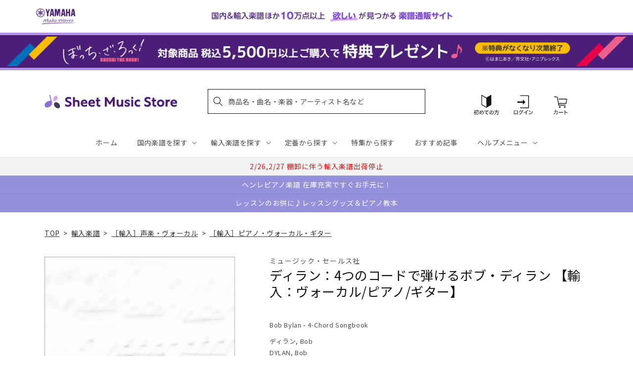

--- FILE ---
content_type: application/javascript; charset=utf-8
request_url: https://recommendations.loopclub.io/v2/storefront/template/?product_id=6911650857011&theme_id=124802433075&page=sheetmusic.jp.yamaha.com%2Fproducts%2F2600001243895&r_type=product&r_id=6911650857011&page_type=product_page&currency=JPY&shop=yamahasms.myshopify.com&user_id=1768972165-c5f77b88-e932-48e2-9397-40f3f45a6e3d&locale=ja&screen=desktop&qs=%7B%7D&client_id=c7815d04-1635-4a82-a50a-aaf1bee68a69&cbt=true&cbs=true&market=2150793267&callback=jsonp_callback_8685
body_size: 8519
content:
jsonp_callback_8685({"visit_id":"1768972169-c87b1506-6813-411d-bc99-0be74042d269","widgets":[{"id":218812,"page_id":129788,"widget_serve_id":"04bda336-969d-4a5d-81f5-fc962f40822f","type":"similar_products","max_content":20,"min_content":1,"enabled":true,"location":"shopify-section-product-recommendations","title":"この商品に関連する商品","css":"/* ここから、追加CSS */li.rktheme-carousel-slide.glide__slide{    text-size-adjust: 100%;    -webkit-text-size-adjust: 100%;}.rktheme-carousel-arrows button {    display: block !important;}.rktheme-product-title {    margin-top: 0.5rem;    margin-bottom: 1.3rem;    font-weight: 400;    width: 100%;}a.rktheme-product-title {    text-decoration: none;    overflow: hidden;    display: -webkit-box;    -webkit-box-orient: vertical;    -webkit-line-clamp: 3;}a:hover.rktheme-product-title {    text-decoration: none;}a:hover.rktheme-bundle-product-title {    text-decoration: none;   opacity: 0.6 ;}.rktheme-product-price-wrap {    margin-bottom: 10px;    font-weight: 500;    width: 100%;    white-space: nowrap;}.rktheme-product-details {  position: relative;}.rktheme-product-title:after {  content: \"\";  position: absolute;  top: 0;  right: 0;  bottom: 0;  left: 0;  width: 100%;  height: 100%;  z-index: 1;}.rktheme-bundle-add-to-cart {    width: 100%;    color: #fff;    border: none;    border-radius: 0;     padding: 0.25em 3.0em!important;    font-weight: 400;    font-size: 0.95em!important;    line-height: 2.5em!important;    transition: opacity .15s ease-in-out;    opacity: 0.96;}.rktheme-bundle-product-title[data-current-product=true] {    font-weight: 400;    color: #121212;    text-decoration: none;    pointer-events: none;}.rktheme-bundle-product-title {    width: auto;    text-decoration: none;    background-color: transparent;    color: #121212;    -ms-flex-negative: 0;    flex-shrink: 0;    max-width: 720px;    white-space: nowrap;    text-overflow: ellipsis;    overflow: hidden;    line-height: 1.4!important;}.rktheme-bundle-total-price-amounts {    font-weight: 400;    font-size: 1.7rem;}.rktheme-bundle-total-price-info {    margin-bottom: 10px;}/* ここまで、追加CSS */[data-rk-widget-id='218812'] .rktheme-addtocart-select-arrow::after {    border-top-color: #fff;  }  [data-rk-widget-id='218812'] .rktheme-bundle-add-to-cart {    background-color: var(--add-cart-button-color);    color: #fff;  }  [data-rk-widget-id='218812'] .rktheme-bundle-add-to-cart:hover {    background-color: var(--add-cart-button-color);  }  [data-rk-widget-id='218812'] .rktheme-bundle-total-price-amounts {    color: #121212;  }  [data-rk-widget-id='218812'] .rktheme-bundle-product-item-prices {    color: #121212;  }  [data-rk-widget-id='218812'] .rktheme-widget-title {    font-size: 24px;  }  [data-rk-widget-id='218812'] .rktheme-bundle-title {    font-size: 24px;  }        [data-rk-widget-id='218812'] .rktheme-product-image {    object-fit: contain;  }          [data-rk-widget-id='218812'] .rktheme-widget-title {    text-align:left;  }                  [data-rk-widget-id='218812'] .rktheme-widget-container[data-ui-mode=desktop] .rktheme-bundle-image,  [data-rk-widget-id='218812'] .rktheme-widget-container[data-ui-mode=mobile] .rktheme-bundle-image {    position: absolute;    top: 0;    left: 0;    right: 0;    bottom: 0;    height: 100%;    width: 100%;    max-height: unset;            object-fit: contain      }        /* 課題3 追加CSS */  .glide__slide {    border: 1px solid #eee;    padding: 1rem 1rem 1.2rem;  }  .rktheme-product-image-wrap {    margin: 0 2rem 1rem;  }  .rktheme-carousel-arrow {    cursor: pointer;    width: 3.2rem !important;    height: 5.4rem !important;    padding: 0 !important;    display: grid;    place-items: center;    top: 45% !important;    transform: translateY(-50%);  }  .rktheme-carousel-arrow svg {    width: 1rem !important;    height: 1rem !important;  }  .rktheme-carousel-arrow.glide__arrow--left[data-style=rectangle] {    border-radius: 0 5px 5px 0;  }  .rktheme-carousel-arrow.glide__arrow--right[data-style=rectangle] {    border-radius: 5px 0 0 5px;  }  .rktheme-product-image-wrap {    padding-top: 120% !important;  }  .rktheme-product-title {    margin-bottom: 4px;  }  .rktheme-product-card:hover .rktheme-product-image--primary {    opacity: 0.7 ;  }  .rktheme-product-image-wrap:hover .rktheme-product-image--primary {    opacity: 0.7 ;  }  .rktheme-product-vendor {    letter-spacing: 0.03em;  }@media screen and (max-width: 749px) {  h3.rktheme-widget-title {    font-size: 20px !important;}  .rktheme-carousel-arrow {    display: none !important;    font-size: 15px;  }  .rktheme-product-card:hover .rktheme-product-image--primary{    opacity: 1;  }  .rktheme-product-image-wrap:hover .rktheme-product-image--primary {    opacity: 1;  }  a:hover.rktheme-product-title{    opacity: 1;  }  a:hover.rktheme-product-title {    text-decoration: none;  }  a:hover.rktheme-bundle-product-title {    text-decoration: none;  }  .rktheme-product-card:hover .rktheme-product-image--primary {    transform: none;  }  .rktheme-product-image-wrap[data-hover-mode=zoom]:hover .rktheme-product-image--primary {    transform: none;  }    .glide__slide {    border: 1px solid #eee;    padding: 1rem;  }}","layout":"carousel","cart_button_text":"Add to Cart","page_type":"product_page","desktop_per_view":4,"mobile_per_view":2,"carousel_control":"arrow","position_enabled":true,"position":2,"enable_cart_button":false,"cart_button_template":null,"extra":{},"enable_popup":false,"popup_config":{},"show_discount_label":false,"allow_out_of_stock":true,"tablet_per_view":3,"discount_config":{"enabled":null,"type":null,"value":null,"widget_message":null,"cart_message":null,"version":1,"apply_discount_only_to_rec":false},"cart_properties":{},"template":"<section class='rktheme-widget-container' data-layout='carousel'>    <h3 class='rktheme-widget-title'><span>この商品に関連する商品</span></h3>    <div class='rktheme-carousel-wrap'>      <div class='rktheme-carousel-container glide'>        <div class=\"rktheme-carousel-track glide__track\" data-glide-el=\"track\">          <ul class=\"rktheme-carousel-slides glide__slides\">                                                                                                                <li class='rktheme-carousel-slide glide__slide'>                  <div class='rktheme-product-card rktheme-grid-product' data-rk-product-id='7721480781875'>                    <a href='/products/2600011085027' class='rktheme-product-image-wrap' data-rk-track-type='clicked' data-rk-track-prevent-default='true'>                        <img class='rktheme-product-image  rktheme-product-image--primary' loading=\"lazy\" data-sizes=\"auto\" src=\"https://cdn.shopify.com/s/files/1/0553/1566/0851/files/GYC01108502_600x.jpg?v=1764816996\" data-src=\"https://cdn.shopify.com/s/files/1/0553/1566/0851/files/GYC01108502_600x.jpg?v=1764816996\" data-srcset=\"https://cdn.shopify.com/s/files/1/0553/1566/0851/files/GYC01108502_180x.jpg?v=1764816996 180w 248h, https://cdn.shopify.com/s/files/1/0553/1566/0851/files/GYC01108502.jpg?v=1764816996 340w 469h\" alt='ウェーバー：私の歌:中声とギターのための28の作品/Goldhan編(中声用) 【輸入：ヴォーカルとピアノ】' />                      <div class='rktheme-discount-label' data-compare-price=\"None\" data-price=\"5170.0\" data-label=\"{percent} off\"></div>                      <div class='rktheme-added-to-cart-tooltip'>Added to cart!</div>                    </a>                    <div class='rktheme-product-details'>                      <a class='rktheme-product-title' href='/products/2600011085027' data-rk-track-type='clicked' data-rk-track-prevent-default='true'>                          ウェーバー：私の歌:中声とギターのための28の作品/Goldhan編(中声用) 【輸入：ヴォーカルとピアノ】                      </a>                        <div class='rktheme-product-vendor rktheme-product-vendor--above-title'>ウニヴァザール社</div>                        <div class='rktheme-product-vendor rktheme-product-vendor--below-title'>ウニヴァザール社</div>                      <div class='rktheme-product-price-wrap' data-compare-price='False'>                          <span class='rktheme-product-price rktheme-product-price--original'>                            <span class='money'>5,170 円（税込）</span>                          </span>                      </div>                      <div class='rktheme-addtocart-container'>                          <button type='button' class='rktheme-addtocart-button' data-rk-variant-id='43785576775731'>カートに入れる</button>                      </div>                    </div>                  </div>              </li>                                                                                                                <li class='rktheme-carousel-slide glide__slide'>                  <div class='rktheme-product-card rktheme-grid-product' data-rk-product-id='6905185206323'>                    <a href='/products/2600000732789' class='rktheme-product-image-wrap' data-rk-track-type='clicked' data-rk-track-prevent-default='true'>                        <img class='rktheme-product-image  rktheme-product-image--primary' loading=\"lazy\" data-sizes=\"auto\" src=\"https://cdn.shopify.com/s/files/1/0553/1566/0851/products/2600000732789_600x.jpg?v=1680497694\" data-src=\"https://cdn.shopify.com/s/files/1/0553/1566/0851/products/2600000732789_600x.jpg?v=1680497694\" data-srcset=\"https://cdn.shopify.com/s/files/1/0553/1566/0851/products/2600000732789_180x.jpg?v=1680497694 180w 254h, https://cdn.shopify.com/s/files/1/0553/1566/0851/products/2600000732789_360x.jpg?v=1680497694 360w 509h, https://cdn.shopify.com/s/files/1/0553/1566/0851/products/2600000732789_540x.jpg?v=1680497694 540w 763h, https://cdn.shopify.com/s/files/1/0553/1566/0851/products/2600000732789_720x.jpg?v=1680497694 720w 1018h, https://cdn.shopify.com/s/files/1/0553/1566/0851/products/2600000732789_900x.jpg?v=1680497694 900w 1272h, https://cdn.shopify.com/s/files/1/0553/1566/0851/products/2600000732789.jpg?v=1680497694 905w 1280h\" alt='ベッリーニ：オペラ「ノルマ」 第1幕より 清らかな女神よ(ソプラノ)(伊語) 【輸入：ヴォーカルとピアノ】' />                      <div class='rktheme-discount-label' data-compare-price=\"None\" data-price=\"2640.0\" data-label=\"{percent} off\"></div>                      <div class='rktheme-added-to-cart-tooltip'>Added to cart!</div>                    </a>                    <div class='rktheme-product-details'>                      <a class='rktheme-product-title' href='/products/2600000732789' data-rk-track-type='clicked' data-rk-track-prevent-default='true'>                          ベッリーニ：オペラ「ノルマ」 第1幕より 清らかな女神よ(ソプラノ)(伊語) 【輸入：ヴォーカルとピアノ】                      </a>                        <div class='rktheme-product-vendor rktheme-product-vendor--above-title'>リコルディ社</div>                        <div class='rktheme-product-vendor rktheme-product-vendor--below-title'>リコルディ社</div>                      <div class='rktheme-product-price-wrap' data-compare-price='False'>                          <span class='rktheme-product-price rktheme-product-price--original'>                            <span class='money'>2,640 円（税込）</span>                          </span>                      </div>                      <div class='rktheme-addtocart-container'>                          <button type='button' class='rktheme-addtocart-button' data-rk-variant-id='41254375522355'>カートに入れる</button>                      </div>                    </div>                  </div>              </li>                                                                                                                <li class='rktheme-carousel-slide glide__slide'>                  <div class='rktheme-product-card rktheme-grid-product' data-rk-product-id='7650425012275'>                    <a href='/products/2600011078616' class='rktheme-product-image-wrap' data-rk-track-type='clicked' data-rk-track-prevent-default='true'>                        <img class='rktheme-product-image  rktheme-product-image--primary' loading=\"lazy\" data-sizes=\"auto\" src=\"https://cdn.shopify.com/s/files/1/0553/1566/0851/files/GYC01107861_600x.jpg?v=1755760642\" data-src=\"https://cdn.shopify.com/s/files/1/0553/1566/0851/files/GYC01107861_600x.jpg?v=1755760642\" data-srcset=\"https://cdn.shopify.com/s/files/1/0553/1566/0851/files/GYC01107861_180x.jpg?v=1755760642 180w 239h, https://cdn.shopify.com/s/files/1/0553/1566/0851/files/GYC01107861.jpg?v=1755760642 335w 446h\" alt='ブルーノ・マーズ - 楽譜コレクション 【輸入：ヴォーカル/ピアノ/ギター】' />                      <div class='rktheme-discount-label' data-compare-price=\"None\" data-price=\"4180.0\" data-label=\"{percent} off\"></div>                      <div class='rktheme-added-to-cart-tooltip'>Added to cart!</div>                    </a>                    <div class='rktheme-product-details'>                      <a class='rktheme-product-title' href='/products/2600011078616' data-rk-track-type='clicked' data-rk-track-prevent-default='true'>                          ブルーノ・マーズ - 楽譜コレクション 【輸入：ヴォーカル/ピアノ/ギター】                      </a>                        <div class='rktheme-product-vendor rktheme-product-vendor--above-title'>ハル・レナード社</div>                        <div class='rktheme-product-vendor rktheme-product-vendor--below-title'>ハル・レナード社</div>                      <div class='rktheme-product-price-wrap' data-compare-price='False'>                          <span class='rktheme-product-price rktheme-product-price--original'>                            <span class='money'>4,180 円（税込）</span>                          </span>                      </div>                      <div class='rktheme-addtocart-container'>                          <button type='button' class='rktheme-addtocart-button' data-rk-variant-id='43555830661171'>カートに入れる</button>                      </div>                    </div>                  </div>              </li>                                                                                                                <li class='rktheme-carousel-slide glide__slide'>                  <div class='rktheme-product-card rktheme-grid-product' data-rk-product-id='7627368529971'>                    <a href='/products/2600011075875' class='rktheme-product-image-wrap' data-rk-track-type='clicked' data-rk-track-prevent-default='true'>                        <img class='rktheme-product-image  rktheme-product-image--primary' loading=\"lazy\" data-sizes=\"auto\" src=\"https://cdn.shopify.com/s/files/1/0553/1566/0851/files/GYC01107587_600x.jpg?v=1751517813\" data-src=\"https://cdn.shopify.com/s/files/1/0553/1566/0851/files/GYC01107587_600x.jpg?v=1751517813\" data-srcset=\"https://cdn.shopify.com/s/files/1/0553/1566/0851/files/GYC01107587_180x.jpg?v=1751517813 180w 239h, https://cdn.shopify.com/s/files/1/0553/1566/0851/files/GYC01107587.jpg?v=1751517813 335w 446h\" alt='ロイド=ウェッバー：ミュージカル「キャッツ」 より メモリー 【輸入：ヴォーカルとピアノ】' />                      <div class='rktheme-discount-label' data-compare-price=\"None\" data-price=\"1540.0\" data-label=\"{percent} off\"></div>                      <div class='rktheme-added-to-cart-tooltip'>Added to cart!</div>                    </a>                    <div class='rktheme-product-details'>                      <a class='rktheme-product-title' href='/products/2600011075875' data-rk-track-type='clicked' data-rk-track-prevent-default='true'>                          ロイド=ウェッバー：ミュージカル「キャッツ」 より メモリー 【輸入：ヴォーカルとピアノ】                      </a>                        <div class='rktheme-product-vendor rktheme-product-vendor--above-title'>ハル・レナード社</div>                        <div class='rktheme-product-vendor rktheme-product-vendor--below-title'>ハル・レナード社</div>                      <div class='rktheme-product-price-wrap' data-compare-price='False'>                          <span class='rktheme-product-price rktheme-product-price--original'>                            <span class='money'>1,540 円（税込）</span>                          </span>                      </div>                      <div class='rktheme-addtocart-container'>                          <button type='button' class='rktheme-addtocart-button' data-rk-variant-id='43471709536307'>カートに入れる</button>                      </div>                    </div>                  </div>              </li>                                                                                                                <li class='rktheme-carousel-slide glide__slide'>                  <div class='rktheme-product-card rktheme-grid-product' data-rk-product-id='7627367350323'>                    <a href='/products/2600011075899' class='rktheme-product-image-wrap' data-rk-track-type='clicked' data-rk-track-prevent-default='true'>                        <img class='rktheme-product-image  rktheme-product-image--primary' loading=\"lazy\" data-sizes=\"auto\" src=\"https://cdn.shopify.com/s/files/1/0553/1566/0851/files/GYC01107589_600x.jpg?v=1751517816\" data-src=\"https://cdn.shopify.com/s/files/1/0553/1566/0851/files/GYC01107589_600x.jpg?v=1751517816\" data-srcset=\"https://cdn.shopify.com/s/files/1/0553/1566/0851/files/GYC01107589_180x.jpg?v=1751517816 180w 239h, https://cdn.shopify.com/s/files/1/0553/1566/0851/files/GYC01107589.jpg?v=1751517816 335w 446h\" alt='レディ・ガガ - メイヘム 【輸入：ヴォーカル/ピアノ/ギター】' />                      <div class='rktheme-discount-label' data-compare-price=\"None\" data-price=\"4730.0\" data-label=\"{percent} off\"></div>                      <div class='rktheme-added-to-cart-tooltip'>Added to cart!</div>                    </a>                    <div class='rktheme-product-details'>                      <a class='rktheme-product-title' href='/products/2600011075899' data-rk-track-type='clicked' data-rk-track-prevent-default='true'>                          レディ・ガガ - メイヘム 【輸入：ヴォーカル/ピアノ/ギター】                      </a>                        <div class='rktheme-product-vendor rktheme-product-vendor--above-title'>ハル・レナード社</div>                        <div class='rktheme-product-vendor rktheme-product-vendor--below-title'>ハル・レナード社</div>                      <div class='rktheme-product-price-wrap' data-compare-price='False'>                          <span class='rktheme-product-price rktheme-product-price--original'>                            <span class='money'>4,730 円（税込）</span>                          </span>                      </div>                      <div class='rktheme-addtocart-container'>                          <button type='button' class='rktheme-addtocart-button' data-rk-variant-id='43471708356659'>カートに入れる</button>                      </div>                    </div>                  </div>              </li>                                                                                                                <li class='rktheme-carousel-slide glide__slide'>                  <div class='rktheme-product-card rktheme-grid-product' data-rk-product-id='7627367481395'>                    <a href='/products/2600011075936' class='rktheme-product-image-wrap' data-rk-track-type='clicked' data-rk-track-prevent-default='true'>                        <img class='rktheme-product-image  rktheme-product-image--primary' loading=\"lazy\" data-sizes=\"auto\" src=\"https://cdn.shopify.com/s/files/1/0553/1566/0851/files/GYC01107593_600x.jpg?v=1751517826\" data-src=\"https://cdn.shopify.com/s/files/1/0553/1566/0851/files/GYC01107593_600x.jpg?v=1751517826\" data-srcset=\"https://cdn.shopify.com/s/files/1/0553/1566/0851/files/GYC01107593_180x.jpg?v=1751517826 180w 247h, https://cdn.shopify.com/s/files/1/0553/1566/0851/files/GYC01107593_360x.jpg?v=1751517826 360w 494h, https://cdn.shopify.com/s/files/1/0553/1566/0851/files/GYC01107593_540x.jpg?v=1751517826 540w 741h, https://cdn.shopify.com/s/files/1/0553/1566/0851/files/GYC01107593_720x.jpg?v=1751517826 720w 988h, https://cdn.shopify.com/s/files/1/0553/1566/0851/files/GYC01107593.jpg?v=1751517826 800w 1098h\" alt='シュペロフ：音楽への入り口 Vol.6: CD付 【輸入：ヴォーカル】' />                      <div class='rktheme-discount-label' data-compare-price=\"None\" data-price=\"7590.0\" data-label=\"{percent} off\"></div>                      <div class='rktheme-added-to-cart-tooltip'>Added to cart!</div>                    </a>                    <div class='rktheme-product-details'>                      <a class='rktheme-product-title' href='/products/2600011075936' data-rk-track-type='clicked' data-rk-track-prevent-default='true'>                          シュペロフ：音楽への入り口 Vol.6: CD付 【輸入：ヴォーカル】                      </a>                        <div class='rktheme-product-vendor rktheme-product-vendor--above-title'>アンリ・ルモアンヌ社</div>                        <div class='rktheme-product-vendor rktheme-product-vendor--below-title'>アンリ・ルモアンヌ社</div>                      <div class='rktheme-product-price-wrap' data-compare-price='False'>                          <span class='rktheme-product-price rktheme-product-price--original'>                            <span class='money'>7,590 円（税込）</span>                          </span>                      </div>                      <div class='rktheme-addtocart-container'>                          <button type='button' class='rktheme-addtocart-button' data-rk-variant-id='43471708487731'>カートに入れる</button>                      </div>                    </div>                  </div>              </li>                                                                                                                <li class='rktheme-carousel-slide glide__slide'>                  <div class='rktheme-product-card rktheme-grid-product' data-rk-product-id='6905177899059'>                    <a href='/products/2600000324618' class='rktheme-product-image-wrap' data-rk-track-type='clicked' data-rk-track-prevent-default='true'>                        <img class='rktheme-product-image  rktheme-product-image--primary' loading=\"lazy\" data-sizes=\"auto\" src=\"https://cdn.shopify.com/s/files/1/0553/1566/0851/products/2600000324618_600x.jpg?v=1680497638\" data-src=\"https://cdn.shopify.com/s/files/1/0553/1566/0851/products/2600000324618_600x.jpg?v=1680497638\" data-srcset=\"https://cdn.shopify.com/s/files/1/0553/1566/0851/products/2600000324618_180x.jpg?v=1680497638 180w 240h, https://cdn.shopify.com/s/files/1/0553/1566/0851/products/2600000324618_360x.jpg?v=1680497638 360w 480h, https://cdn.shopify.com/s/files/1/0553/1566/0851/products/2600000324618_540x.jpg?v=1680497638 540w 720h, https://cdn.shopify.com/s/files/1/0553/1566/0851/products/2600000324618_720x.jpg?v=1680497638 720w 960h, https://cdn.shopify.com/s/files/1/0553/1566/0851/products/2600000324618_900x.jpg?v=1680497638 900w 1200h, https://cdn.shopify.com/s/files/1/0553/1566/0851/products/2600000324618_1080x.jpg?v=1680497638 1080w 1440h, https://cdn.shopify.com/s/files/1/0553/1566/0851/products/2600000324618.jpg?v=1680497638 1200w 1600h\" alt='シュワルツ：ミュージカル「ウィキッド」: ピアノ・ヴォーカル・セレクション 【輸入：ヴォーカルとピアノ】' />                      <div class='rktheme-discount-label' data-compare-price=\"None\" data-price=\"5940.0\" data-label=\"{percent} off\"></div>                      <div class='rktheme-added-to-cart-tooltip'>Added to cart!</div>                    </a>                    <div class='rktheme-product-details'>                      <a class='rktheme-product-title' href='/products/2600000324618' data-rk-track-type='clicked' data-rk-track-prevent-default='true'>                          シュワルツ：ミュージカル「ウィキッド」: ピアノ・ヴォーカル・セレクション 【輸入：ヴォーカルとピアノ】                      </a>                        <div class='rktheme-product-vendor rktheme-product-vendor--above-title'>ハル・レナード社</div>                        <div class='rktheme-product-vendor rktheme-product-vendor--below-title'>ハル・レナード社</div>                      <div class='rktheme-product-price-wrap' data-compare-price='False'>                          <span class='rktheme-product-price rktheme-product-price--original'>                            <span class='money'>5,940 円（税込）</span>                          </span>                      </div>                      <div class='rktheme-addtocart-container'>                          <button type='button' class='rktheme-addtocart-button' data-rk-variant-id='41254367756339'>カートに入れる</button>                      </div>                    </div>                  </div>              </li>                                                                                                                <li class='rktheme-carousel-slide glide__slide'>                  <div class='rktheme-product-card rktheme-grid-product' data-rk-product-id='7564814581811'>                    <a href='/products/2600011071426' class='rktheme-product-image-wrap' data-rk-track-type='clicked' data-rk-track-prevent-default='true'>                        <img class='rktheme-product-image  rktheme-product-image--primary' loading=\"lazy\" data-sizes=\"auto\" src=\"https://cdn.shopify.com/s/files/1/0553/1566/0851/files/GYC01107142_3d9f5762-7a8a-4124-9cd3-a24e89201d9b_600x.jpg?v=1749696249\" data-src=\"https://cdn.shopify.com/s/files/1/0553/1566/0851/files/GYC01107142_3d9f5762-7a8a-4124-9cd3-a24e89201d9b_600x.jpg?v=1749696249\" data-srcset=\"https://cdn.shopify.com/s/files/1/0553/1566/0851/files/GYC01107142_3d9f5762-7a8a-4124-9cd3-a24e89201d9b_180x.jpg?v=1749696249 180w 239h, https://cdn.shopify.com/s/files/1/0553/1566/0851/files/GYC01107142_3d9f5762-7a8a-4124-9cd3-a24e89201d9b.jpg?v=1749696249 335w 446h\" alt='シュワルツ：映画「ウィキッド」:ピアノ・ヴォーカル・セレクション 【輸入：ヴォーカルとピアノ】' />                      <div class='rktheme-discount-label' data-compare-price=\"None\" data-price=\"4730.0\" data-label=\"{percent} off\"></div>                      <div class='rktheme-added-to-cart-tooltip'>Added to cart!</div>                    </a>                    <div class='rktheme-product-details'>                      <a class='rktheme-product-title' href='/products/2600011071426' data-rk-track-type='clicked' data-rk-track-prevent-default='true'>                          シュワルツ：映画「ウィキッド」:ピアノ・ヴォーカル・セレクション 【輸入：ヴォーカルとピアノ】                      </a>                        <div class='rktheme-product-vendor rktheme-product-vendor--above-title'>ハル・レナード社</div>                        <div class='rktheme-product-vendor rktheme-product-vendor--below-title'>ハル・レナード社</div>                      <div class='rktheme-product-price-wrap' data-compare-price='False'>                          <span class='rktheme-product-price rktheme-product-price--original'>                            <span class='money'>4,730 円（税込）</span>                          </span>                      </div>                      <div class='rktheme-addtocart-container'>                          <button type='button' class='rktheme-addtocart-button' data-rk-variant-id='43272963751987'>カートに入れる</button>                      </div>                    </div>                  </div>              </li>                                                                                                                <li class='rktheme-carousel-slide glide__slide'>                  <div class='rktheme-product-card rktheme-grid-product' data-rk-product-id='7544818696243'>                    <a href='/products/2600011070399' class='rktheme-product-image-wrap' data-rk-track-type='clicked' data-rk-track-prevent-default='true'>                        <img class='rktheme-product-image  rktheme-product-image--primary' loading=\"lazy\" data-sizes=\"auto\" src=\"https://cdn.shopify.com/s/files/1/0553/1566/0851/files/GYC01107039_600x.jpg?v=1749086747\" data-src=\"https://cdn.shopify.com/s/files/1/0553/1566/0851/files/GYC01107039_600x.jpg?v=1749086747\" data-srcset=\"https://cdn.shopify.com/s/files/1/0553/1566/0851/files/GYC01107039_180x.jpg?v=1749086747 180w 238h, https://cdn.shopify.com/s/files/1/0553/1566/0851/files/GYC01107039.jpg?v=1749086747 335w 444h\" alt='ワイルドホーン：ミュージカル「スカーレット・ピンパーネル」: ヴォーカル・セレクション 【輸入：ヴォーカルとピアノ】' />                      <div class='rktheme-discount-label' data-compare-price=\"None\" data-price=\"5500.0\" data-label=\"{percent} off\"></div>                      <div class='rktheme-added-to-cart-tooltip'>Added to cart!</div>                    </a>                    <div class='rktheme-product-details'>                      <a class='rktheme-product-title' href='/products/2600011070399' data-rk-track-type='clicked' data-rk-track-prevent-default='true'>                          ワイルドホーン：ミュージカル「スカーレット・ピンパーネル」: ヴォーカル・セレクション 【輸入：ヴォーカルとピアノ】                      </a>                        <div class='rktheme-product-vendor rktheme-product-vendor--above-title'>ハル・レナード社</div>                        <div class='rktheme-product-vendor rktheme-product-vendor--below-title'>ハル・レナード社</div>                      <div class='rktheme-product-price-wrap' data-compare-price='False'>                          <span class='rktheme-product-price rktheme-product-price--original'>                            <span class='money'>5,500 円（税込）</span>                          </span>                      </div>                      <div class='rktheme-addtocart-container'>                          <button type='button' class='rktheme-addtocart-button' data-rk-variant-id='43221955706931'>カートに入れる</button>                      </div>                    </div>                  </div>              </li>                                                                                                                <li class='rktheme-carousel-slide glide__slide'>                  <div class='rktheme-product-card rktheme-grid-product' data-rk-product-id='6905177735219'>                    <a href='/products/2600000263290' class='rktheme-product-image-wrap' data-rk-track-type='clicked' data-rk-track-prevent-default='true'>                        <img class='rktheme-product-image  rktheme-product-image--primary' loading=\"lazy\" data-sizes=\"auto\" src=\"https://cdn.shopify.com/s/files/1/0553/1566/0851/products/2600000263290_600x.jpg?v=1680497635\" data-src=\"https://cdn.shopify.com/s/files/1/0553/1566/0851/products/2600000263290_600x.jpg?v=1680497635\" data-srcset=\"https://cdn.shopify.com/s/files/1/0553/1566/0851/products/2600000263290_180x.jpg?v=1680497635 180w 240h, https://cdn.shopify.com/s/files/1/0553/1566/0851/products/2600000263290_360x.jpg?v=1680497635 360w 480h, https://cdn.shopify.com/s/files/1/0553/1566/0851/products/2600000263290_540x.jpg?v=1680497635 540w 720h, https://cdn.shopify.com/s/files/1/0553/1566/0851/products/2600000263290.jpg?v=1680497635 600w 800h\" alt='バーンスタイン：ミュージカル「キャンディード」より きらびやかに陽気に 【輸入：ヴォーカルとピアノ】' />                      <div class='rktheme-discount-label' data-compare-price=\"None\" data-price=\"2970.0\" data-label=\"{percent} off\"></div>                      <div class='rktheme-added-to-cart-tooltip'>Added to cart!</div>                    </a>                    <div class='rktheme-product-details'>                      <a class='rktheme-product-title' href='/products/2600000263290' data-rk-track-type='clicked' data-rk-track-prevent-default='true'>                          バーンスタイン：ミュージカル「キャンディード」より きらびやかに陽気に 【輸入：ヴォーカルとピアノ】                      </a>                        <div class='rktheme-product-vendor rktheme-product-vendor--above-title'>レナード・バーンスタイン財団</div>                        <div class='rktheme-product-vendor rktheme-product-vendor--below-title'>レナード・バーンスタイン財団</div>                      <div class='rktheme-product-price-wrap' data-compare-price='False'>                          <span class='rktheme-product-price rktheme-product-price--original'>                            <span class='money'>2,970 円（税込）</span>                          </span>                      </div>                      <div class='rktheme-addtocart-container'>                          <button type='button' class='rktheme-addtocart-button' data-rk-variant-id='41254367559731'>カートに入れる</button>                      </div>                    </div>                  </div>              </li>                                                                                                                <li class='rktheme-carousel-slide glide__slide'>                  <div class='rktheme-product-card rktheme-grid-product' data-rk-product-id='7514251067443'>                    <a href='/products/2600011067412' class='rktheme-product-image-wrap' data-rk-track-type='clicked' data-rk-track-prevent-default='true'>                        <img class='rktheme-product-image  rktheme-product-image--primary' loading=\"lazy\" data-sizes=\"auto\" src=\"https://cdn.shopify.com/s/files/1/0553/1566/0851/files/GYC01106741_600x.jpg?v=1746004245\" data-src=\"https://cdn.shopify.com/s/files/1/0553/1566/0851/files/GYC01106741_600x.jpg?v=1746004245\" data-srcset=\"https://cdn.shopify.com/s/files/1/0553/1566/0851/files/GYC01106741_180x.jpg?v=1746004245 180w 254h, https://cdn.shopify.com/s/files/1/0553/1566/0851/files/GYC01106741.jpg?v=1746004245 300w 425h\" alt='ラインベルガー：レクイエム ニ短調 Op.194/混声四部合唱(ラテン語) 【輸入：合唱】' />                      <div class='rktheme-discount-label' data-compare-price=\"None\" data-price=\"2750.0\" data-label=\"{percent} off\"></div>                      <div class='rktheme-added-to-cart-tooltip'>Added to cart!</div>                    </a>                    <div class='rktheme-product-details'>                      <a class='rktheme-product-title' href='/products/2600011067412' data-rk-track-type='clicked' data-rk-track-prevent-default='true'>                          ラインベルガー：レクイエム ニ短調 Op.194/混声四部合唱(ラテン語) 【輸入：合唱】                      </a>                        <div class='rktheme-product-vendor rktheme-product-vendor--above-title'>カールス社</div>                        <div class='rktheme-product-vendor rktheme-product-vendor--below-title'>カールス社</div>                      <div class='rktheme-product-price-wrap' data-compare-price='False'>                          <span class='rktheme-product-price rktheme-product-price--original'>                            <span class='money'>2,750 円（税込）</span>                          </span>                      </div>                      <div class='rktheme-addtocart-container'>                          <button type='button' class='rktheme-addtocart-button' data-rk-variant-id='42969075777587'>カートに入れる</button>                      </div>                    </div>                  </div>              </li>                                                                                                                <li class='rktheme-carousel-slide glide__slide'>                  <div class='rktheme-product-card rktheme-grid-product' data-rk-product-id='7513382748211'>                    <a href='/products/2600011067160' class='rktheme-product-image-wrap' data-rk-track-type='clicked' data-rk-track-prevent-default='true'>                        <img class='rktheme-product-image  rktheme-product-image--primary' loading=\"lazy\" data-sizes=\"auto\" src=\"https://cdn.shopify.com/s/files/1/0553/1566/0851/files/GYC01106716_600x.jpg?v=1746004243\" data-src=\"https://cdn.shopify.com/s/files/1/0553/1566/0851/files/GYC01106716_600x.jpg?v=1746004243\" data-srcset=\"https://cdn.shopify.com/s/files/1/0553/1566/0851/files/GYC01106716_180x.jpg?v=1746004243 180w 279h, https://cdn.shopify.com/s/files/1/0553/1566/0851/files/GYC01106716_360x.jpg?v=1746004243 360w 559h, https://cdn.shopify.com/s/files/1/0553/1566/0851/files/GYC01106716.jpg?v=1746004243 417w 648h\" alt='コープランド：アメリカの古い歌 - 完全版/混声四部合唱用編曲/Brunner, Fine, Koponen, Rose &amp; Wilding-White編 【輸入：合唱】' />                      <div class='rktheme-discount-label' data-compare-price=\"None\" data-price=\"2750.0\" data-label=\"{percent} off\"></div>                      <div class='rktheme-added-to-cart-tooltip'>Added to cart!</div>                    </a>                    <div class='rktheme-product-details'>                      <a class='rktheme-product-title' href='/products/2600011067160' data-rk-track-type='clicked' data-rk-track-prevent-default='true'>                          コープランド：アメリカの古い歌 - 完全版/混声四部合唱用編曲/Brunner, Fine, Koponen, Rose & Wilding-White編...                      </a>                        <div class='rktheme-product-vendor rktheme-product-vendor--above-title'>ブージー & ホークス社/ニューヨーク</div>                        <div class='rktheme-product-vendor rktheme-product-vendor--below-title'>ブージー & ホークス社/ニューヨーク</div>                      <div class='rktheme-product-price-wrap' data-compare-price='False'>                          <span class='rktheme-product-price rktheme-product-price--original'>                            <span class='money'>2,750 円（税込）</span>                          </span>                      </div>                      <div class='rktheme-addtocart-container'>                          <button type='button' class='rktheme-addtocart-button' data-rk-variant-id='42966252027955'>カートに入れる</button>                      </div>                    </div>                  </div>              </li>                                                                                                                <li class='rktheme-carousel-slide glide__slide'>                  <div class='rktheme-product-card rktheme-grid-product' data-rk-product-id='6905175801907'>                    <a href='/products/2600000003766' class='rktheme-product-image-wrap' data-rk-track-type='clicked' data-rk-track-prevent-default='true'>                        <img class='rktheme-product-image  rktheme-product-image--primary' loading=\"lazy\" data-sizes=\"auto\" src=\"https://cdn.shopify.com/s/files/1/0553/1566/0851/products/2600000003766_600x.jpg?v=1680497619\" data-src=\"https://cdn.shopify.com/s/files/1/0553/1566/0851/products/2600000003766_600x.jpg?v=1680497619\" data-srcset=\"https://cdn.shopify.com/s/files/1/0553/1566/0851/products/2600000003766.jpg?v=1680497619 150w 211h\" alt='ビゼー：オペラ「カルメン」(独語・仏語)/Oeser編 【輸入：ヴォーカルとピアノ】' />                      <div class='rktheme-discount-label' data-compare-price=\"None\" data-price=\"11990.0\" data-label=\"{percent} off\"></div>                      <div class='rktheme-added-to-cart-tooltip'>Added to cart!</div>                    </a>                    <div class='rktheme-product-details'>                      <a class='rktheme-product-title' href='/products/2600000003766' data-rk-track-type='clicked' data-rk-track-prevent-default='true'>                          ビゼー：オペラ「カルメン」(独語・仏語)/Oeser編 【輸入：ヴォーカルとピアノ】                      </a>                        <div class='rktheme-product-vendor rktheme-product-vendor--above-title'>ベーレンライター社</div>                        <div class='rktheme-product-vendor rktheme-product-vendor--below-title'>ベーレンライター社</div>                      <div class='rktheme-product-price-wrap' data-compare-price='False'>                          <span class='rktheme-product-price rktheme-product-price--original'>                            <span class='money'>11,990 円（税込）</span>                          </span>                      </div>                      <div class='rktheme-addtocart-container'>                          <button type='button' class='rktheme-addtocart-button' data-rk-variant-id='41254365528115'>カートに入れる</button>                      </div>                    </div>                  </div>              </li>                                                                                                                <li class='rktheme-carousel-slide glide__slide'>                  <div class='rktheme-product-card rktheme-grid-product' data-rk-product-id='6905303269427'>                    <a href='/products/2600001136494' class='rktheme-product-image-wrap' data-rk-track-type='clicked' data-rk-track-prevent-default='true'>                        <img class='rktheme-product-image  rktheme-product-image--primary' loading=\"lazy\" data-sizes=\"auto\" src=\"https://cdn.shopify.com/s/files/1/0553/1566/0851/products/2600001136494_600x.jpg?v=1680497882\" data-src=\"https://cdn.shopify.com/s/files/1/0553/1566/0851/products/2600001136494_600x.jpg?v=1680497882\" data-srcset=\"https://cdn.shopify.com/s/files/1/0553/1566/0851/products/2600001136494_180x.jpg?v=1680497882 180w 242h, https://cdn.shopify.com/s/files/1/0553/1566/0851/products/2600001136494.jpg?v=1680497882 250w 337h\" alt='シュペロフ：音楽への入り口 Vol.1: CD付 【輸入：ヴォーカル】' />                      <div class='rktheme-discount-label' data-compare-price=\"None\" data-price=\"6270.0\" data-label=\"{percent} off\"></div>                      <div class='rktheme-added-to-cart-tooltip'>Added to cart!</div>                    </a>                    <div class='rktheme-product-details'>                      <a class='rktheme-product-title' href='/products/2600001136494' data-rk-track-type='clicked' data-rk-track-prevent-default='true'>                          シュペロフ：音楽への入り口 Vol.1: CD付 【輸入：ヴォーカル】                      </a>                        <div class='rktheme-product-vendor rktheme-product-vendor--above-title'>アンリ・ルモアンヌ社</div>                        <div class='rktheme-product-vendor rktheme-product-vendor--below-title'>アンリ・ルモアンヌ社</div>                      <div class='rktheme-product-price-wrap' data-compare-price='False'>                          <span class='rktheme-product-price rktheme-product-price--original'>                            <span class='money'>6,270 円（税込）</span>                          </span>                      </div>                      <div class='rktheme-addtocart-container'>                          <button type='button' class='rktheme-addtocart-button' data-rk-variant-id='41254501875763'>カートに入れる</button>                      </div>                    </div>                  </div>              </li>                                                                                                                <li class='rktheme-carousel-slide glide__slide'>                  <div class='rktheme-product-card rktheme-grid-product' data-rk-product-id='6910181507123'>                    <a href='/products/2600000517560' class='rktheme-product-image-wrap' data-rk-track-type='clicked' data-rk-track-prevent-default='true'>                        <img class='rktheme-product-image  rktheme-product-image--primary' loading=\"lazy\" data-sizes=\"auto\" src=\"https://cdn.shopify.com/s/files/1/0553/1566/0851/files/no_image_240131_19a7b7c8-81ba-464f-8dfb-3a63399a5907_600x.jpg?v=1712626559\" data-src=\"https://cdn.shopify.com/s/files/1/0553/1566/0851/files/no_image_240131_19a7b7c8-81ba-464f-8dfb-3a63399a5907_600x.jpg?v=1712626559\" data-srcset=\"https://cdn.shopify.com/s/files/1/0553/1566/0851/files/no_image_240131_19a7b7c8-81ba-464f-8dfb-3a63399a5907_180x.jpg?v=1712626559 180w 236h, https://cdn.shopify.com/s/files/1/0553/1566/0851/files/no_image_240131_19a7b7c8-81ba-464f-8dfb-3a63399a5907_360x.jpg?v=1712626559 360w 473h, https://cdn.shopify.com/s/files/1/0553/1566/0851/files/no_image_240131_19a7b7c8-81ba-464f-8dfb-3a63399a5907_540x.jpg?v=1712626559 540w 710h, https://cdn.shopify.com/s/files/1/0553/1566/0851/files/no_image_240131_19a7b7c8-81ba-464f-8dfb-3a63399a5907_720x.jpg?v=1712626559 720w 947h, https://cdn.shopify.com/s/files/1/0553/1566/0851/files/no_image_240131_19a7b7c8-81ba-464f-8dfb-3a63399a5907_900x.jpg?v=1712626559 900w 1184h, https://cdn.shopify.com/s/files/1/0553/1566/0851/files/no_image_240131_19a7b7c8-81ba-464f-8dfb-3a63399a5907.jpg?v=1712626559 912w 1200h\" alt='ショーソン：7つの歌 Op.2より 第6曲「ヘベ」 (ソプラノ/テノール) (仏語) 【輸入：ヴォーカルとピアノ】' />                      <div class='rktheme-discount-label' data-compare-price=\"None\" data-price=\"2970.0\" data-label=\"{percent} off\"></div>                      <div class='rktheme-added-to-cart-tooltip'>Added to cart!</div>                    </a>                    <div class='rktheme-product-details'>                      <a class='rktheme-product-title' href='/products/2600000517560' data-rk-track-type='clicked' data-rk-track-prevent-default='true'>                          ショーソン：7つの歌 Op.2より 第6曲「ヘベ」 (ソプラノ/テノール) (仏語) 【輸入：ヴォーカルとピアノ】                      </a>                        <div class='rktheme-product-vendor rktheme-product-vendor--above-title'>アメル社</div>                        <div class='rktheme-product-vendor rktheme-product-vendor--below-title'>アメル社</div>                      <div class='rktheme-product-price-wrap' data-compare-price='False'>                          <span class='rktheme-product-price rktheme-product-price--original'>                            <span class='money'>2,970 円（税込）</span>                          </span>                      </div>                      <div class='rktheme-addtocart-container'>                          <button type='button' class='rktheme-addtocart-button' data-rk-variant-id='41268289339443'>カートに入れる</button>                      </div>                    </div>                  </div>              </li>                                                                                                                <li class='rktheme-carousel-slide glide__slide'>                  <div class='rktheme-product-card rktheme-grid-product' data-rk-product-id='6905176686643'>                    <a href='/products/2600000109659' class='rktheme-product-image-wrap' data-rk-track-type='clicked' data-rk-track-prevent-default='true'>                        <img class='rktheme-product-image  rktheme-product-image--primary' loading=\"lazy\" data-sizes=\"auto\" src=\"https://cdn.shopify.com/s/files/1/0553/1566/0851/products/2600000109659_600x.jpg?v=1680497627\" data-src=\"https://cdn.shopify.com/s/files/1/0553/1566/0851/products/2600000109659_600x.jpg?v=1680497627\" data-srcset=\"https://cdn.shopify.com/s/files/1/0553/1566/0851/products/2600000109659_180x.jpg?v=1680497627 180w 260h, https://cdn.shopify.com/s/files/1/0553/1566/0851/products/2600000109659_360x.jpg?v=1680497627 360w 520h, https://cdn.shopify.com/s/files/1/0553/1566/0851/products/2600000109659_540x.jpg?v=1680497627 540w 781h, https://cdn.shopify.com/s/files/1/0553/1566/0851/products/2600000109659_720x.jpg?v=1680497627 720w 1041h, https://cdn.shopify.com/s/files/1/0553/1566/0851/products/2600000109659_900x.jpg?v=1680497627 900w 1301h, https://cdn.shopify.com/s/files/1/0553/1566/0851/products/2600000109659_1080x.jpg?v=1680497627 1080w 1562h, https://cdn.shopify.com/s/files/1/0553/1566/0851/products/2600000109659.jpg?v=1680497627 1104w 1597h\" alt='フォーレ：レクイエム Op.48 (ラテン語) 【輸入：合唱】' />                      <div class='rktheme-discount-label' data-compare-price=\"None\" data-price=\"3190.0\" data-label=\"{percent} off\"></div>                      <div class='rktheme-added-to-cart-tooltip'>Added to cart!</div>                    </a>                    <div class='rktheme-product-details'>                      <a class='rktheme-product-title' href='/products/2600000109659' data-rk-track-type='clicked' data-rk-track-prevent-default='true'>                          フォーレ：レクイエム Op.48 (ラテン語) 【輸入：合唱】                      </a>                        <div class='rktheme-product-vendor rktheme-product-vendor--above-title'>ペータース社/ライプツィヒ</div>                        <div class='rktheme-product-vendor rktheme-product-vendor--below-title'>ペータース社/ライプツィヒ</div>                      <div class='rktheme-product-price-wrap' data-compare-price='False'>                          <span class='rktheme-product-price rktheme-product-price--original'>                            <span class='money'>3,190 円（税込）</span>                          </span>                      </div>                      <div class='rktheme-addtocart-container'>                          <button type='button' class='rktheme-addtocart-button' data-rk-variant-id='41254366478387'>カートに入れる</button>                      </div>                    </div>                  </div>              </li>                                                                                                                <li class='rktheme-carousel-slide glide__slide'>                  <div class='rktheme-product-card rktheme-grid-product' data-rk-product-id='6910169186355'>                    <a href='/products/2600000488709' class='rktheme-product-image-wrap' data-rk-track-type='clicked' data-rk-track-prevent-default='true'>                        <img class='rktheme-product-image  rktheme-product-image--primary' loading=\"lazy\" data-sizes=\"auto\" src=\"https://cdn.shopify.com/s/files/1/0553/1566/0851/files/no_image_240131_18ae8a9d-40e9-462a-8386-edcb7d7ee239_600x.jpg?v=1712626512\" data-src=\"https://cdn.shopify.com/s/files/1/0553/1566/0851/files/no_image_240131_18ae8a9d-40e9-462a-8386-edcb7d7ee239_600x.jpg?v=1712626512\" data-srcset=\"https://cdn.shopify.com/s/files/1/0553/1566/0851/files/no_image_240131_18ae8a9d-40e9-462a-8386-edcb7d7ee239_180x.jpg?v=1712626512 180w 236h, https://cdn.shopify.com/s/files/1/0553/1566/0851/files/no_image_240131_18ae8a9d-40e9-462a-8386-edcb7d7ee239_360x.jpg?v=1712626512 360w 473h, https://cdn.shopify.com/s/files/1/0553/1566/0851/files/no_image_240131_18ae8a9d-40e9-462a-8386-edcb7d7ee239_540x.jpg?v=1712626512 540w 710h, https://cdn.shopify.com/s/files/1/0553/1566/0851/files/no_image_240131_18ae8a9d-40e9-462a-8386-edcb7d7ee239_720x.jpg?v=1712626512 720w 947h, https://cdn.shopify.com/s/files/1/0553/1566/0851/files/no_image_240131_18ae8a9d-40e9-462a-8386-edcb7d7ee239_900x.jpg?v=1712626512 900w 1184h, https://cdn.shopify.com/s/files/1/0553/1566/0851/files/no_image_240131_18ae8a9d-40e9-462a-8386-edcb7d7ee239.jpg?v=1712626512 912w 1200h\" alt='フォーレ：ヴィレルヴィルの漁夫のミサ曲(女声合唱）: 合唱スコア 【輸入：合唱】' />                      <div class='rktheme-discount-label' data-compare-price=\"None\" data-price=\"2640.0\" data-label=\"{percent} off\"></div>                      <div class='rktheme-added-to-cart-tooltip'>Added to cart!</div>                    </a>                    <div class='rktheme-product-details'>                      <a class='rktheme-product-title' href='/products/2600000488709' data-rk-track-type='clicked' data-rk-track-prevent-default='true'>                          フォーレ：ヴィレルヴィルの漁夫のミサ曲(女声合唱）: 合唱スコア 【輸入：合唱】                      </a>                        <div class='rktheme-product-vendor rktheme-product-vendor--above-title'>ウジェル社</div>                        <div class='rktheme-product-vendor rktheme-product-vendor--below-title'>ウジェル社</div>                      <div class='rktheme-product-price-wrap' data-compare-price='False'>                          <span class='rktheme-product-price rktheme-product-price--original'>                            <span class='money'>2,640 円（税込）</span>                          </span>                      </div>                      <div class='rktheme-addtocart-container'>                          <button type='button' class='rktheme-addtocart-button' data-rk-variant-id='41268276101171'>カートに入れる</button>                      </div>                    </div>                  </div>              </li>                                                                                                                <li class='rktheme-carousel-slide glide__slide'>                  <div class='rktheme-product-card rktheme-grid-product' data-rk-product-id='6911035637811'>                    <a href='/products/2600000596817' class='rktheme-product-image-wrap' data-rk-track-type='clicked' data-rk-track-prevent-default='true'>                        <img class='rktheme-product-image  rktheme-product-image--primary' loading=\"lazy\" data-sizes=\"auto\" src=\"https://cdn.shopify.com/s/files/1/0553/1566/0851/files/no_image_240131_538cf8fe-7acc-4048-b98e-fbf77c8341cd_600x.jpg?v=1712629953\" data-src=\"https://cdn.shopify.com/s/files/1/0553/1566/0851/files/no_image_240131_538cf8fe-7acc-4048-b98e-fbf77c8341cd_600x.jpg?v=1712629953\" data-srcset=\"https://cdn.shopify.com/s/files/1/0553/1566/0851/files/no_image_240131_538cf8fe-7acc-4048-b98e-fbf77c8341cd_180x.jpg?v=1712629953 180w 236h, https://cdn.shopify.com/s/files/1/0553/1566/0851/files/no_image_240131_538cf8fe-7acc-4048-b98e-fbf77c8341cd_360x.jpg?v=1712629953 360w 473h, https://cdn.shopify.com/s/files/1/0553/1566/0851/files/no_image_240131_538cf8fe-7acc-4048-b98e-fbf77c8341cd_540x.jpg?v=1712629953 540w 710h, https://cdn.shopify.com/s/files/1/0553/1566/0851/files/no_image_240131_538cf8fe-7acc-4048-b98e-fbf77c8341cd_720x.jpg?v=1712629953 720w 947h, https://cdn.shopify.com/s/files/1/0553/1566/0851/files/no_image_240131_538cf8fe-7acc-4048-b98e-fbf77c8341cd_900x.jpg?v=1712629953 900w 1184h, https://cdn.shopify.com/s/files/1/0553/1566/0851/files/no_image_240131_538cf8fe-7acc-4048-b98e-fbf77c8341cd.jpg?v=1712629953 912w 1200h\" alt='英国教会音楽 第1巻: Anthems and Motets 【輸入：合唱】' />                      <div class='rktheme-discount-label' data-compare-price=\"None\" data-price=\"8360.0\" data-label=\"{percent} off\"></div>                      <div class='rktheme-added-to-cart-tooltip'>Added to cart!</div>                    </a>                    <div class='rktheme-product-details'>                      <a class='rktheme-product-title' href='/products/2600000596817' data-rk-track-type='clicked' data-rk-track-prevent-default='true'>                          英国教会音楽 第1巻: Anthems and Motets 【輸入：合唱】                      </a>                        <div class='rktheme-product-vendor rktheme-product-vendor--above-title'>オックスフォード大学出版局</div>                        <div class='rktheme-product-vendor rktheme-product-vendor--below-title'>オックスフォード大学出版局</div>                      <div class='rktheme-product-price-wrap' data-compare-price='False'>                          <span class='rktheme-product-price rktheme-product-price--original'>                            <span class='money'>8,360 円（税込）</span>                          </span>                      </div>                      <div class='rktheme-addtocart-container'>                          <button type='button' class='rktheme-addtocart-button' data-rk-variant-id='41269223194675'>カートに入れる</button>                      </div>                    </div>                  </div>              </li>                                                                                                                <li class='rktheme-carousel-slide glide__slide'>                  <div class='rktheme-product-card rktheme-grid-product' data-rk-product-id='7429500764211'>                    <a href='/products/2600011060291' class='rktheme-product-image-wrap' data-rk-track-type='clicked' data-rk-track-prevent-default='true'>                        <img class='rktheme-product-image  rktheme-product-image--primary' loading=\"lazy\" data-sizes=\"auto\" src=\"https://cdn.shopify.com/s/files/1/0553/1566/0851/files/GYC01106029_600x.jpg?v=1729676041\" data-src=\"https://cdn.shopify.com/s/files/1/0553/1566/0851/files/GYC01106029_600x.jpg?v=1729676041\" data-srcset=\"https://cdn.shopify.com/s/files/1/0553/1566/0851/files/GYC01106029_180x.jpg?v=1729676041 180w 238h, https://cdn.shopify.com/s/files/1/0553/1566/0851/files/GYC01106029_360x.jpg?v=1729676041 360w 477h, https://cdn.shopify.com/s/files/1/0553/1566/0851/files/GYC01106029.jpg?v=1729676041 452w 600h\" alt='オペラ･アリア集 - テノール編 第2巻: リリック・ドラマチック/Ling編(独語・英語序文付) 【輸入：ヴォーカルとピアノ】' />                      <div class='rktheme-discount-label' data-compare-price=\"None\" data-price=\"6930.0\" data-label=\"{percent} off\"></div>                      <div class='rktheme-added-to-cart-tooltip'>Added to cart!</div>                    </a>                    <div class='rktheme-product-details'>                      <a class='rktheme-product-title' href='/products/2600011060291' data-rk-track-type='clicked' data-rk-track-prevent-default='true'>                          オペラ･アリア集 - テノール編 第2巻: リリック・ドラマチック/Ling編(独語・英語序文付) 【輸入：ヴォーカルとピアノ】                      </a>                        <div class='rktheme-product-vendor rktheme-product-vendor--above-title'>ブライトコップ & ヘルテル社</div>                        <div class='rktheme-product-vendor rktheme-product-vendor--below-title'>ブライトコップ & ヘルテル社</div>                      <div class='rktheme-product-price-wrap' data-compare-price='False'>                          <span class='rktheme-product-price rktheme-product-price--original'>                            <span class='money'>6,930 円（税込）</span>                          </span>                      </div>                      <div class='rktheme-addtocart-container'>                          <button type='button' class='rktheme-addtocart-button' data-rk-variant-id='42682597474355'>カートに入れる</button>                      </div>                    </div>                  </div>              </li>                                                                                                                <li class='rktheme-carousel-slide glide__slide'>                  <div class='rktheme-product-card rktheme-grid-product' data-rk-product-id='7429500665907'>                    <a href='/products/2600011060369' class='rktheme-product-image-wrap' data-rk-track-type='clicked' data-rk-track-prevent-default='true'>                        <img class='rktheme-product-image  rktheme-product-image--primary' loading=\"lazy\" data-sizes=\"auto\" src=\"https://cdn.shopify.com/s/files/1/0553/1566/0851/files/GYC01106036_600x.jpg?v=1729676047\" data-src=\"https://cdn.shopify.com/s/files/1/0553/1566/0851/files/GYC01106036_600x.jpg?v=1729676047\" data-srcset=\"https://cdn.shopify.com/s/files/1/0553/1566/0851/files/GYC01106036_180x.jpg?v=1729676047 180w 239h, https://cdn.shopify.com/s/files/1/0553/1566/0851/files/GYC01106036.jpg?v=1729676047 335w 446h\" alt='イェストン：ミュージカル「デス・テイクス・ア・ホリデイ」: ヴォーカル・スコア 【輸入：ヴォーカルとピアノ】' />                      <div class='rktheme-discount-label' data-compare-price=\"None\" data-price=\"4180.0\" data-label=\"{percent} off\"></div>                      <div class='rktheme-added-to-cart-tooltip'>Added to cart!</div>                    </a>                    <div class='rktheme-product-details'>                      <a class='rktheme-product-title' href='/products/2600011060369' data-rk-track-type='clicked' data-rk-track-prevent-default='true'>                          イェストン：ミュージカル「デス・テイクス・ア・ホリデイ」: ヴォーカル・スコア 【輸入：ヴォーカルとピアノ】                      </a>                        <div class='rktheme-product-vendor rktheme-product-vendor--above-title'>チェリー・レーン社</div>                        <div class='rktheme-product-vendor rktheme-product-vendor--below-title'>チェリー・レーン社</div>                      <div class='rktheme-product-price-wrap' data-compare-price='False'>                          <span class='rktheme-product-price rktheme-product-price--original'>                            <span class='money'>4,180 円（税込）</span>                          </span>                      </div>                      <div class='rktheme-addtocart-container'>                          <button type='button' class='rktheme-addtocart-button' data-rk-variant-id='42682597376051'>カートに入れる</button>                      </div>                    </div>                  </div>              </li>          </ul>        </div>        <div class=\"rktheme-carousel-arrows glide__arrows\" data-glide-el=\"controls\">          <button class=\"rktheme-carousel-arrow glide__arrow glide__arrow--left\" data-glide-dir=\"<\" type=\"button\">            <svg xmlns=\"http://www.w3.org/2000/svg\" viewBox=\"0 0 492 492\"><path d=\"M198.608 246.104L382.664 62.04c5.068-5.056 7.856-11.816 7.856-19.024 0-7.212-2.788-13.968-7.856-19.032l-16.128-16.12C361.476 2.792 354.712 0 347.504 0s-13.964 2.792-19.028 7.864L109.328 227.008c-5.084 5.08-7.868 11.868-7.848 19.084-.02 7.248 2.76 14.028 7.848 19.112l218.944 218.932c5.064 5.072 11.82 7.864 19.032 7.864 7.208 0 13.964-2.792 19.032-7.864l16.124-16.12c10.492-10.492 10.492-27.572 0-38.06L198.608 246.104z\"/></svg>          </button>          <button class=\"rktheme-carousel-arrow glide__arrow glide__arrow--right\" data-glide-dir=\">\" type=\"button\">            <svg xmlns=\"http://www.w3.org/2000/svg\" viewBox=\"0 0 492.004 492.004\"><path d=\"M382.678 226.804L163.73 7.86C158.666 2.792 151.906 0 144.698 0s-13.968 2.792-19.032 7.86l-16.124 16.12c-10.492 10.504-10.492 27.576 0 38.064L293.398 245.9l-184.06 184.06c-5.064 5.068-7.86 11.824-7.86 19.028 0 7.212 2.796 13.968 7.86 19.04l16.124 16.116c5.068 5.068 11.824 7.86 19.032 7.86s13.968-2.792 19.032-7.86L382.678 265c5.076-5.084 7.864-11.872 7.848-19.088.016-7.244-2.772-14.028-7.848-19.108z\"/></svg>          </button>        </div>        <div class=\"rktheme-carousel-bullets glide__bullets\" data-glide-el=\"controls[nav]\">            <button type='button' class=\"rktheme-carousel-bullet glide__bullet\" data-glide-dir=\"=0\"></button>            <button type='button' class=\"rktheme-carousel-bullet glide__bullet\" data-glide-dir=\"=1\"></button>            <button type='button' class=\"rktheme-carousel-bullet glide__bullet\" data-glide-dir=\"=2\"></button>            <button type='button' class=\"rktheme-carousel-bullet glide__bullet\" data-glide-dir=\"=3\"></button>            <button type='button' class=\"rktheme-carousel-bullet glide__bullet\" data-glide-dir=\"=4\"></button>            <button type='button' class=\"rktheme-carousel-bullet glide__bullet\" data-glide-dir=\"=5\"></button>            <button type='button' class=\"rktheme-carousel-bullet glide__bullet\" data-glide-dir=\"=6\"></button>            <button type='button' class=\"rktheme-carousel-bullet glide__bullet\" data-glide-dir=\"=7\"></button>            <button type='button' class=\"rktheme-carousel-bullet glide__bullet\" data-glide-dir=\"=8\"></button>            <button type='button' class=\"rktheme-carousel-bullet glide__bullet\" data-glide-dir=\"=9\"></button>            <button type='button' class=\"rktheme-carousel-bullet glide__bullet\" data-glide-dir=\"=10\"></button>            <button type='button' class=\"rktheme-carousel-bullet glide__bullet\" data-glide-dir=\"=11\"></button>            <button type='button' class=\"rktheme-carousel-bullet glide__bullet\" data-glide-dir=\"=12\"></button>            <button type='button' class=\"rktheme-carousel-bullet glide__bullet\" data-glide-dir=\"=13\"></button>            <button type='button' class=\"rktheme-carousel-bullet glide__bullet\" data-glide-dir=\"=14\"></button>            <button type='button' class=\"rktheme-carousel-bullet glide__bullet\" data-glide-dir=\"=15\"></button>            <button type='button' class=\"rktheme-carousel-bullet glide__bullet\" data-glide-dir=\"=16\"></button>            <button type='button' class=\"rktheme-carousel-bullet glide__bullet\" data-glide-dir=\"=17\"></button>            <button type='button' class=\"rktheme-carousel-bullet glide__bullet\" data-glide-dir=\"=18\"></button>            <button type='button' class=\"rktheme-carousel-bullet glide__bullet\" data-glide-dir=\"=19\"></button>        </div>      </div>    </div>  <div class='rktheme-settings-data' style='display: none;'><script type=\"application/json\">{\"carousel\": {\"arrow_fill\": \"#fff\", \"arrow_style\": \"rectangle\", \"bullet_size\": \"10\", \"glide_config\": {\"peek\": 0, \"type\": \"slider\", \"bound\": true, \"rewind\": false, \"keyboard\": true, \"start_at\": 0, \"direction\": \"ltr\", \"per_touch\": 1, \"variable_width\": true}, \"per_row_mobile\": 2, \"arrow_icon_size\": 18, \"navigation_mode\": \"arrows\", \"per_row_desktop\": 5, \"arrow_background\": \"#7e8cd8\", \"arrow_transition\": \"fixed\", \"bullet_background\": \"#bbb\", \"per_row_widescreen\": 8, \"arrow_icon_size_mobile\": 18, \"bullet_active_background\": \"#121212\"}, \"product_card\": {\"gutter\": 26, \"price_color\": \"#ef596b\", \"title_align\": \"left\", \"title_color\": \"#121212\", \"vendor_color\": \"#121212BF\", \"gutter_mobile\": 15, \"max_title_rows\": 3, \"per_row_mobile\": \"2\", \"per_row_tablet\": \"4\", \"per_row_desktop\": \"5\", \"price_font_size\": \"16px\", \"title_font_size\": \"14px\", \"vendor_position\": \"above\", \"add_to_cart_mode\": \"hidden\", \"image_hover_mode\": \"secondary\", \"image_object_fit\": \"contain\", \"vendor_font_size\": \"10px\", \"add_to_cart_color\": \"#fff\", \"price_font_family\": \"\", \"image_aspect_ratio\": \"5:7\", \"per_row_widescreen\": 6, \"discount_label_text\": \"{percent} off\", \"price_color_compare\": \"#aaa\", \"discount_label_color\": \"#fff\", \"max_title_characters\": 80, \"price_color_original\": \"#D9005E\", \"price_compare_at_mode\": \"hidden\", \"add_to_cart_background\": \"var(--add-cart-button-color)\", \"discount_label_visible\": true, \"price_font_size_mobile\": \"15px\", \"discount_label_position\": \"right\", \"redirect_on_add_to_cart\": false, \"discount_label_background\": \"#D2354F\", \"product_title_font_family\": \"\", \"compare_price_visibility_mobile\": \"hidden\"}, \"horizontal_grid\": {\"per_row_mobile\": \"2\", \"per_row_desktop\": \"5\", \"per_row_widescreen\": \"7\"}, \"show_snowflakes\": true, \"auto_position_on\": false, \"widget_font_family\": \"\", \"amazon_bought_together\": {\"image_size\": \"300\", \"image_version\": 2, \"show_discounts\": true, \"image_object_fit\": \"contain\", \"button_text_color\": \"#fff\", \"total_price_color\": \"#121212\", \"image_aspect_ratio\": \"3:4\", \"product_price_color\": \"#121212\", \"button_background_color\": \"var(--add-cart-button-color)\", \"ignore_cheapest_variant\": true}, \"widget_title_alignment\": \"left\", \"widget_title_font_size\": \"24px\", \"minimum_distance_from_window\": 30, \"auto_position_last_updated_at\": null, \"minimum_distance_from_window_mobile\": 15}</script></div>  <div class='rktheme-translations-data' style='display: none;'><script type=\"application/json\">{\"go_to_cart_text\": \"Go to cart\", \"add_to_cart_text\": \"\\u30ab\\u30fc\\u30c8\\u306b\\u5165\\u308c\\u308b\", \"total_price_text\": \"Total Price:\", \"out_of_stock_text\": \"Out of stock\", \"this_product_text\": \"This product:\", \"added_to_cart_text\": \"Added to cart!\", \"adding_to_cart_text\": \"Adding...\", \"discount_label_text\": \"{percent} off\", \"fbt_add_to_cart_text\": \"Add selected to cart\"}</script></div></section>","js":"\"use strict\";return {  onWidgetInit: function onWidgetInit(widget, utils) {    var widgetInitSuccess = utils.initWidget({      widgetData: widget,      rkUtils: utils,    });    if (!widgetInitSuccess) {      var err = new Error(\"Rk:WidgetInitFailed\");      err.info = {        widgetId: widget.id,        widgetServeId: widget.widgetServeId,        widgetPageType: widget.pageType,      };      throw err;    }  },};"}],"product":{},"shop":{"id":27850,"domain":"sheetmusic.jp.yamaha.com","name":"yamahasms.myshopify.com","currency":"JPY","currency_format":"{{amount_no_decimals}} 円（税込）","css":"","show_compare_at":true,"enabled_presentment_currencies":["JPY"],"extra":{},"product_reviews_app":null,"swatch_app":null,"js":"","translations":{},"analytics_enabled":[],"pixel_enabled":true},"theme":{"css":""},"user_id":"1768972165-c5f77b88-e932-48e2-9397-40f3f45a6e3d"});